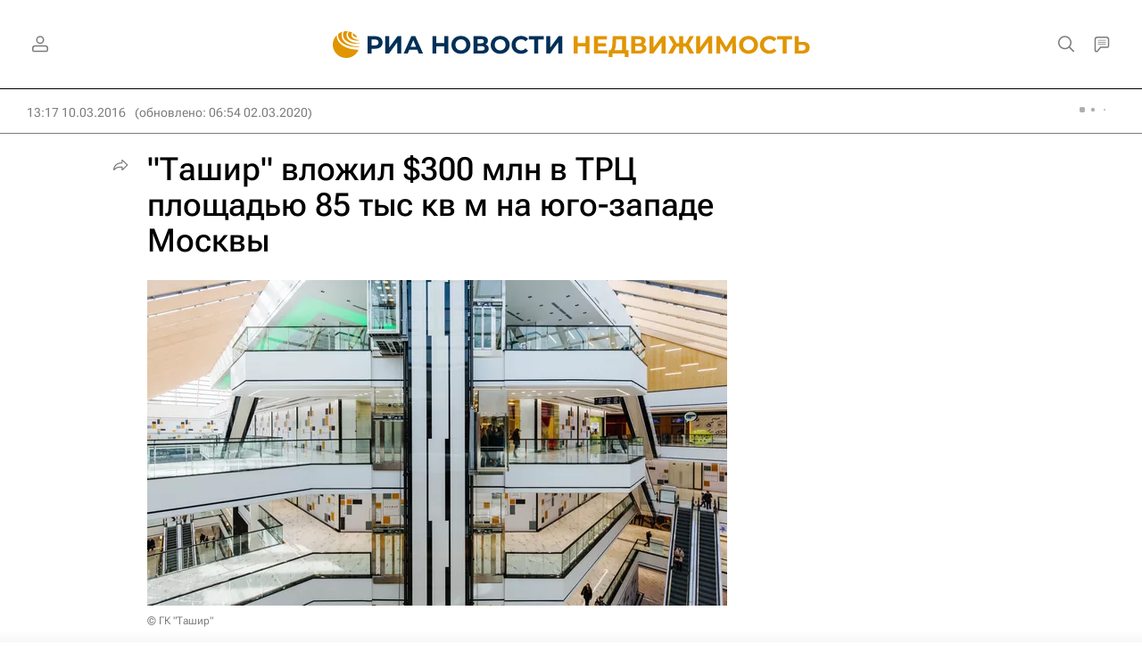

--- FILE ---
content_type: text/html
request_url: https://tns-counter.ru/nc01a**R%3Eundefined*rian_ru/ru/UTF-8/tmsec=rian_ru/881566401***
body_size: -73
content:
D2B96F08696C5E3DX1768709693:D2B96F08696C5E3DX1768709693